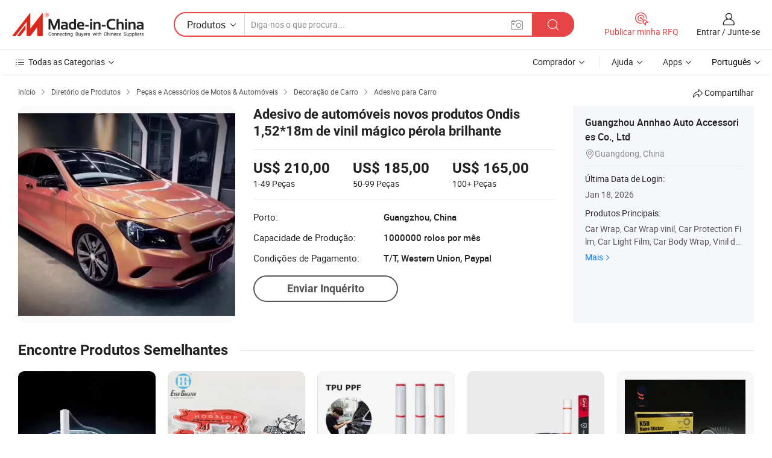

--- FILE ---
content_type: text/html;charset=UTF-8
request_url: https://pt.made-in-china.com/co_annhao/product_Car-Decal-New-Products-Ondis-1-52-18m-Glossy-Pearl-Magic-Vinyl_rgrsgnrug.html
body_size: 21143
content:
<!DOCTYPE HTML>
<html lang="pt">
<head>
    <meta content="text/html; charset=utf-8" http-equiv="Content-Type" />
    <link rel="dns-prefetch" href="//www.micstatic.com">
    <link rel="dns-prefetch" href="//image.made-in-china.com">
    <link rel="dns-prefetch" href="//www.made-in-china.com">
    <link rel="dns-prefetch" href="//pylon.micstatic.com">
    <link rel="dns-prefetch" href="//expo.made-in-china.com">
    <link rel="dns-prefetch" href="//world.made-in-china.com">
    <link rel="dns-prefetch" href="//pic.made-in-china.com">
    <link rel="dns-prefetch" href="//fa.made-in-china.com">
    <meta http-equiv="X-UA-Compatible" content="IE=Edge, chrome=1" />
    <meta name="renderer" content="webkit" />
                            <link rel="alternate" hreflang="en" href="https://annhao.en.made-in-china.com/product/NCyxcTEonVkH/China-Car-Decal-New-Products-Ondis-1-52-18m-Glossy-Pearl-Magic-Vinyl.html" />
                                                        <link rel="alternate" hreflang="es" href="https://es.made-in-china.com/co_annhao/product_Car-Decal-New-Products-Ondis-1-52-18m-Glossy-Pearl-Magic-Vinyl_rgrsgnrug.html" />
                                            <link rel="alternate" hreflang="pt" href="https://pt.made-in-china.com/co_annhao/product_Car-Decal-New-Products-Ondis-1-52-18m-Glossy-Pearl-Magic-Vinyl_rgrsgnrug.html" />
                                            <link rel="alternate" hreflang="fr" href="https://fr.made-in-china.com/co_annhao/product_Car-Decal-New-Products-Ondis-1-52-18m-Glossy-Pearl-Magic-Vinyl_rgrsgnrug.html" />
                                            <link rel="alternate" hreflang="ru" href="https://ru.made-in-china.com/co_annhao/product_Car-Decal-New-Products-Ondis-1-52-18m-Glossy-Pearl-Magic-Vinyl_rgrsgnrug.html" />
                                            <link rel="alternate" hreflang="it" href="https://it.made-in-china.com/co_annhao/product_Car-Decal-New-Products-Ondis-1-52-18m-Glossy-Pearl-Magic-Vinyl_rgrsgnrug.html" />
                                            <link rel="alternate" hreflang="de" href="https://de.made-in-china.com/co_annhao/product_Car-Decal-New-Products-Ondis-1-52-18m-Glossy-Pearl-Magic-Vinyl_rgrsgnrug.html" />
                                            <link rel="alternate" hreflang="nl" href="https://nl.made-in-china.com/co_annhao/product_Car-Decal-New-Products-Ondis-1-52-18m-Glossy-Pearl-Magic-Vinyl_rgrsgnrug.html" />
                                            <link rel="alternate" hreflang="ar" href="https://sa.made-in-china.com/co_annhao/product_Car-Decal-New-Products-Ondis-1-52-18m-Glossy-Pearl-Magic-Vinyl_rgrsgnrug.html" />
                                            <link rel="alternate" hreflang="ko" href="https://kr.made-in-china.com/co_annhao/product_Car-Decal-New-Products-Ondis-1-52-18m-Glossy-Pearl-Magic-Vinyl_rgrsgnrug.html" />
                                            <link rel="alternate" hreflang="ja" href="https://jp.made-in-china.com/co_annhao/product_Car-Decal-New-Products-Ondis-1-52-18m-Glossy-Pearl-Magic-Vinyl_rgrsgnrug.html" />
                                            <link rel="alternate" hreflang="hi" href="https://hi.made-in-china.com/co_annhao/product_Car-Decal-New-Products-Ondis-1-52-18m-Glossy-Pearl-Magic-Vinyl_rgrsgnrug.html" />
                                            <link rel="alternate" hreflang="th" href="https://th.made-in-china.com/co_annhao/product_Car-Decal-New-Products-Ondis-1-52-18m-Glossy-Pearl-Magic-Vinyl_rgrsgnrug.html" />
                                            <link rel="alternate" hreflang="tr" href="https://tr.made-in-china.com/co_annhao/product_Car-Decal-New-Products-Ondis-1-52-18m-Glossy-Pearl-Magic-Vinyl_rgrsgnrug.html" />
                                            <link rel="alternate" hreflang="vi" href="https://vi.made-in-china.com/co_annhao/product_Car-Decal-New-Products-Ondis-1-52-18m-Glossy-Pearl-Magic-Vinyl_rgrsgnrug.html" />
                                            <link rel="alternate" hreflang="id" href="https://id.made-in-china.com/co_annhao/product_Car-Decal-New-Products-Ondis-1-52-18m-Glossy-Pearl-Magic-Vinyl_rgrsgnrug.html" />
                                    <link rel="alternate" hreflang="x-default" href="https://annhao.en.made-in-china.com/product/NCyxcTEonVkH/China-Car-Decal-New-Products-Ondis-1-52-18m-Glossy-Pearl-Magic-Vinyl.html" />
            <title>Adesivo de automóveis novos produtos Ondis 1,52*18m de vinil mágico pérola brilhante - China Aluguer de Cintagem, Car Wrap de vinil</title>
            <meta name="Keywords" content="Adesivo de automóveis novos produtos Ondis 1,52*18m de vinil mágico pérola brilhante,Aluguer de Cintagem, Car Wrap de vinil" />
                        <meta name="Description" content="Adesivo de automóveis novos produtos Ondis 1,52*18m de vinil mágico pérola brilhante,Encontre detalhes sobre Aluguer de Cintagem, Car Wrap de vinil a partir de Adesivo de automóveis novos produtos Ondis 1,52*18m de vinil mágico pérola brilhante - Guangzhou Annhao Auto Accessories Co., Ltd" />
             <meta property="og:title" content="[Hot Item] Adesivo de automóveis novos produtos Ondis 1,52*18m de vinil mágico pérola brilhante"/>
<meta property="og:type" content="product"/>
<meta property="og:url" content="https://pt.made-in-china.com/co_annhao/product_Car-Decal-New-Products-Ondis-1-52-18m-Glossy-Pearl-Magic-Vinyl_rgrsgnrug.html"/>
<meta property="og:image" content="https://image.made-in-china.com/2f0j00IpfRYWrBVtbm/Car-Decal-New-Products-Ondis-1-52-18m-Glossy-Pearl-Magic-Vinyl.jpg"/>
<meta property="og:site_name" content="Made-in-China.com"/>
<meta property="fb:admins" content="292039974180201"/>
<meta property="fb:page_id" content="10150525576765348"/>
<meta property="fb:app_id" content="205885989426763"/>
<meta property="og:description" content="N ° de Modelo.: magic vinyl Tipo: Logotipo Material: PVC Adesivos O uso: Adesivos no Corpo Tipo de etiqueta do carro do corpo: Grande etiqueta para o Corpo de carro Tipo de vidro adesivo de carro: Proteção de Inspeção Anual Etiqueta"/>
<meta property="product:price:amount" content="165.0" />
<meta property="product:price:currency" content="USD" />
<meta property="og:availability" content="instock" />
<link rel="canonical" href="https://pt.made-in-china.com/co_annhao/product_Car-Decal-New-Products-Ondis-1-52-18m-Glossy-Pearl-Magic-Vinyl_rgrsgnrug.html" />
            <link rel="amphtml" href="https://pt.made-in-china.com/amp/co_annhao/product_Car-Decal-New-Products-Ondis-1-52-18m-Glossy-Pearl-Magic-Vinyl_rgrsgnrug.html">
    <link rel="stylesheet" type="text/css" href="https://www.micstatic.com/common/css/global_bdef139a.css" media="all">
    <link rel="stylesheet" type="text/css" href="https://www.micstatic.com/landing/www/product/free/css/global_v2_96df6b18.css" media="all">
    <link rel="stylesheet" type="text/css" href="https://www.micstatic.com/common/js/assets/artDialog/2.0.0/skins/default_9d77dce2.css" />
    <link rel="stylesheet" href="https://www.micstatic.com/landing/www/product/free/css/detail_v2_18a5c081.css">
            <link rel="stylesheet" type="text/css" href="https://www.micstatic.com/landing/www/product/free/css/detail-mlan_51101171.css" media="all"/>
            <script type="text/javascript" src="https://www.micstatic.com/common/js/libs/jquery_2ad57377.js" charset="utf-8" crossorigin="anonymous" ></script><script type="text/javascript" src="https://www.micstatic.com/common/js/libs/class.0.3.2_2c7a4288.js" charset="utf-8" crossorigin="anonymous" ></script><!-- Polyfill Code Begin --><script chaset="utf-8" type="text/javascript" src="https://www.micstatic.com/polyfill/polyfill-simplify_eb12d58d.js"></script><!-- Polyfill Code End --></head>
<body class="res-wrapper" probe-clarity="false" >
    <div style="position:absolute;top:0;left:0;width:1px;height:1px;overflow:hidden">
        <img src="//stat.made-in-china.com/event/rec.gif?type=0&data=%7B%22layout%22%3A%22-1%22%2C%22ct%22%3A%222%22%2C%22pos%22%3A0%2C%22random%22%3A%220%22%2C%22c%22%3A%222%22%7D&st=1768797282072"/>
    </div>
    <input type="hidden" id="lan" name="lan" value="pt">
    <input id="rfqClickData" type="hidden" value="type=2&data=%7B%22layout%22%3A%22-1%22%2C%22ct%22%3A%222%22%2C%22pos%22%3A0%2C%22random%22%3A%220%22%2C%22c%22%3A%222%22%7D&st=1768797282072&rfqc=1" />
    <input id="rootpath" type="hidden" value="" />
    <input type="hidden" id="loginUserName" value="annhao"/>
    <input type="hidden" id="enHomeUrl" value="https://annhao.en.made-in-china.com"/>
    <input type="hidden" id="pureFreeUrlType" value="false"/>
    <input type="hidden" id="logoImgUrl" value=""/>
    <input type="hidden" id="comReviewSourceId" value="pMoQqDadaAiR"/>
            <input type="hidden" name="abTestCode" id="abTestCode" value="" />
            <input type="hidden" name="searchTip" id="searchTip" value="Ainda procurando? Basta pesquisar mais para encontrar o que você quer!">
    <input type="hidden" name="user_behavior_trace_id" id="user_behavior_trace_id" value="1jfa8h7ln880l"/>
        <input type="hidden" id="contactUrlParam" value="?plant=pt&from=shrom&type=down&page=p_detail">
            <div id="header" ></div>
<script>
    function headerMlanInit() {
        const funcName = 'headerMlan';
        const app = new window[funcName]({target: document.getElementById('header'), props: {props: {"pageType":9,"logoTitle":"Fabricantes e Fornecedores","logoUrl":null,"base":{"buyerInfo":{"service":"Serviço","newUserGuide":"Guia de Usuário Novo","auditReport":"Audited Suppliers' Reports","meetSuppliers":"Meet Suppliers","onlineTrading":"Secured Trading Service","buyerCenter":"Central do Comprador","contactUs":"Fale Conosco","search":"Procurar","prodDirectory":"Diretório de Produtos","supplierDiscover":"Supplier Discover","sourcingRequest":"Postar Solicitação de Compra","quickLinks":"Quick Links","myFavorites":"Meus Favoritos","visitHistory":"História de Visita","buyer":"Comprador","blog":"Informações de Negócios"},"supplierInfo":{"supplier":"Fornecedor","joinAdvance":"加入高级会员","tradeServerMarket":"外贸服务市场","memberHome":"外贸e家","cloudExpo":"Smart Expo云展会","onlineTrade":"交易服务","internationalLogis":"国际物流","northAmericaBrandSailing":"北美全渠道出海","micDomesticTradeStation":"中国制造网内贸站"},"helpInfo":{"whyMic":"Why Made-in-China.com","auditSupplierWay":"Como auditamos fornecedores","securePaymentWay":"Como garantimos o pagamento","submitComplaint":"Enviar uma reclamação","contactUs":"Fale Conosco","faq":"FAQ","help":"Ajuda"},"appsInfo":{"downloadApp":"Baixar Aplicativo!","forBuyer":"Para o Comprador","forSupplier":"Para Fornecedor","exploreApp":"Explore os descontos exclusivos do aplicativo","apps":"Apps"},"languages":[{"lanCode":0,"simpleName":"en","name":"English","value":"https://annhao.en.made-in-china.com/product/NCyxcTEonVkH/China-Car-Decal-New-Products-Ondis-1-52-18m-Glossy-Pearl-Magic-Vinyl.html","htmlLang":"en"},{"lanCode":5,"simpleName":"es","name":"Español","value":"https://es.made-in-china.com/co_annhao/product_Car-Decal-New-Products-Ondis-1-52-18m-Glossy-Pearl-Magic-Vinyl_rgrsgnrug.html","htmlLang":"es"},{"lanCode":4,"simpleName":"pt","name":"Português","value":"https://pt.made-in-china.com/co_annhao/product_Car-Decal-New-Products-Ondis-1-52-18m-Glossy-Pearl-Magic-Vinyl_rgrsgnrug.html","htmlLang":"pt"},{"lanCode":2,"simpleName":"fr","name":"Français","value":"https://fr.made-in-china.com/co_annhao/product_Car-Decal-New-Products-Ondis-1-52-18m-Glossy-Pearl-Magic-Vinyl_rgrsgnrug.html","htmlLang":"fr"},{"lanCode":3,"simpleName":"ru","name":"Русский язык","value":"https://ru.made-in-china.com/co_annhao/product_Car-Decal-New-Products-Ondis-1-52-18m-Glossy-Pearl-Magic-Vinyl_rgrsgnrug.html","htmlLang":"ru"},{"lanCode":8,"simpleName":"it","name":"Italiano","value":"https://it.made-in-china.com/co_annhao/product_Car-Decal-New-Products-Ondis-1-52-18m-Glossy-Pearl-Magic-Vinyl_rgrsgnrug.html","htmlLang":"it"},{"lanCode":6,"simpleName":"de","name":"Deutsch","value":"https://de.made-in-china.com/co_annhao/product_Car-Decal-New-Products-Ondis-1-52-18m-Glossy-Pearl-Magic-Vinyl_rgrsgnrug.html","htmlLang":"de"},{"lanCode":7,"simpleName":"nl","name":"Nederlands","value":"https://nl.made-in-china.com/co_annhao/product_Car-Decal-New-Products-Ondis-1-52-18m-Glossy-Pearl-Magic-Vinyl_rgrsgnrug.html","htmlLang":"nl"},{"lanCode":9,"simpleName":"sa","name":"العربية","value":"https://sa.made-in-china.com/co_annhao/product_Car-Decal-New-Products-Ondis-1-52-18m-Glossy-Pearl-Magic-Vinyl_rgrsgnrug.html","htmlLang":"ar"},{"lanCode":11,"simpleName":"kr","name":"한국어","value":"https://kr.made-in-china.com/co_annhao/product_Car-Decal-New-Products-Ondis-1-52-18m-Glossy-Pearl-Magic-Vinyl_rgrsgnrug.html","htmlLang":"ko"},{"lanCode":10,"simpleName":"jp","name":"日本語","value":"https://jp.made-in-china.com/co_annhao/product_Car-Decal-New-Products-Ondis-1-52-18m-Glossy-Pearl-Magic-Vinyl_rgrsgnrug.html","htmlLang":"ja"},{"lanCode":12,"simpleName":"hi","name":"हिन्दी","value":"https://hi.made-in-china.com/co_annhao/product_Car-Decal-New-Products-Ondis-1-52-18m-Glossy-Pearl-Magic-Vinyl_rgrsgnrug.html","htmlLang":"hi"},{"lanCode":13,"simpleName":"th","name":"ภาษาไทย","value":"https://th.made-in-china.com/co_annhao/product_Car-Decal-New-Products-Ondis-1-52-18m-Glossy-Pearl-Magic-Vinyl_rgrsgnrug.html","htmlLang":"th"},{"lanCode":14,"simpleName":"tr","name":"Türkçe","value":"https://tr.made-in-china.com/co_annhao/product_Car-Decal-New-Products-Ondis-1-52-18m-Glossy-Pearl-Magic-Vinyl_rgrsgnrug.html","htmlLang":"tr"},{"lanCode":15,"simpleName":"vi","name":"Tiếng Việt","value":"https://vi.made-in-china.com/co_annhao/product_Car-Decal-New-Products-Ondis-1-52-18m-Glossy-Pearl-Magic-Vinyl_rgrsgnrug.html","htmlLang":"vi"},{"lanCode":16,"simpleName":"id","name":"Bahasa Indonesia","value":"https://id.made-in-china.com/co_annhao/product_Car-Decal-New-Products-Ondis-1-52-18m-Glossy-Pearl-Magic-Vinyl_rgrsgnrug.html","htmlLang":"id"}],"showMlan":true,"showRules":false,"rules":"Rules","language":"pt","menu":"Cardápio","subTitle":null,"subTitleLink":null,"stickyInfo":null},"categoryRegion":{"categories":"Todas as Categorias","categoryList":[{"name":"Agricultura & Alimento","value":"https://pt.made-in-china.com/category1_Agriculture-Food/Agriculture-Food_usssssssss.html","catCode":"1000000000"},{"name":"Roupa e Acessórios","value":"https://pt.made-in-china.com/category1_Apparel-Accessories/Apparel-Accessories_uussssssss.html","catCode":"1100000000"},{"name":"Artes & Artesanatos","value":"https://pt.made-in-china.com/category1_Arts-Crafts/Arts-Crafts_uyssssssss.html","catCode":"1200000000"},{"name":"Peças e Acessórios de Motos & Automóveis","value":"https://pt.made-in-china.com/category1_Auto-Motorcycle-Parts-Accessories/Auto-Motorcycle-Parts-Accessories_yossssssss.html","catCode":"2900000000"},{"name":"Malas, Bolsas & Caixas","value":"https://pt.made-in-china.com/category1_Bags-Cases-Boxes/Bags-Cases-Boxes_yhssssssss.html","catCode":"2600000000"},{"name":"Químicas","value":"https://pt.made-in-china.com/category1_Chemicals/Chemicals_uissssssss.html","catCode":"1300000000"},{"name":"Produtos de Computador","value":"https://pt.made-in-china.com/category1_Computer-Products/Computer-Products_iissssssss.html","catCode":"3300000000"},{"name":"Construção & Decoração","value":"https://pt.made-in-china.com/category1_Construction-Decoration/Construction-Decoration_ugssssssss.html","catCode":"1500000000"},{"name":"Aparelhos Eletrônicos de Consumo","value":"https://pt.made-in-china.com/category1_Consumer-Electronics/Consumer-Electronics_unssssssss.html","catCode":"1400000000"},{"name":"Elétrico & Eletrônico","value":"https://pt.made-in-china.com/category1_Electrical-Electronics/Electrical-Electronics_uhssssssss.html","catCode":"1600000000"},{"name":"Móveis","value":"https://pt.made-in-china.com/category1_Furniture/Furniture_yessssssss.html","catCode":"2700000000"},{"name":"Saúde & Medicina","value":"https://pt.made-in-china.com/category1_Health-Medicine/Health-Medicine_uessssssss.html","catCode":"1700000000"},{"name":"Equipamentos Industriais & Componentes","value":"https://pt.made-in-china.com/category1_Industrial-Equipment-Components/Industrial-Equipment-Components_inssssssss.html","catCode":"3400000000"},{"name":"Instrumentos & Medidores","value":"https://pt.made-in-china.com/category1_Instruments-Meters/Instruments-Meters_igssssssss.html","catCode":"3500000000"},{"name":"Indústria Leve & Uso Diário","value":"https://pt.made-in-china.com/category1_Light-Industry-Daily-Use/Light-Industry-Daily-Use_urssssssss.html","catCode":"1800000000"},{"name":"Iluminação","value":"https://pt.made-in-china.com/category1_Lights-Lighting/Lights-Lighting_isssssssss.html","catCode":"3000000000"},{"name":"Maquinaria de Manufatura & Processamento","value":"https://pt.made-in-china.com/category1_Manufacturing-Processing-Machinery/Manufacturing-Processing-Machinery_uossssssss.html","catCode":"1900000000"},{"name":"Metalúrgica, Mineral  Energia","value":"https://pt.made-in-china.com/category1_Metallurgy-Mineral-Energy/Metallurgy-Mineral-Energy_ysssssssss.html","catCode":"2000000000"},{"name":"Artigos de Escritório","value":"https://pt.made-in-china.com/category1_Office-Supplies/Office-Supplies_yrssssssss.html","catCode":"2800000000"},{"name":"Embalagem & Impressão","value":"https://pt.made-in-china.com/category1_Packaging-Printing/Packaging-Printing_ihssssssss.html","catCode":"3600000000"},{"name":"Segurança & Proteção","value":"https://pt.made-in-china.com/category1_Security-Protection/Security-Protection_ygssssssss.html","catCode":"2500000000"},{"name":"Serviço","value":"https://pt.made-in-china.com/category1_Service/Service_ynssssssss.html","catCode":"2400000000"},{"name":"Artigos de Esporte & Recreação","value":"https://pt.made-in-china.com/category1_Sporting-Goods-Recreation/Sporting-Goods-Recreation_iussssssss.html","catCode":"3100000000"},{"name":"Têxtil","value":"https://pt.made-in-china.com/category1_Textile/Textile_yussssssss.html","catCode":"2100000000"},{"name":"Ferramentas & Ferragem","value":"https://pt.made-in-china.com/category1_Tools-Hardware/Tools-Hardware_iyssssssss.html","catCode":"3200000000"},{"name":"Brinquedos","value":"https://pt.made-in-china.com/category1_Toys/Toys_yyssssssss.html","catCode":"2200000000"},{"name":"Transporte","value":"https://pt.made-in-china.com/category1_Transportation/Transportation_yissssssss.html","catCode":"2300000000"}],"more":"Mais"},"searchRegion":{"show":true,"lookingFor":"Diga-nos o que procura...","homeUrl":"//pt.made-in-china.com","products":"Produtos","suppliers":"Fornecedores","auditedFactory":null,"uploadImage":"Enviar Imagem","max20MbPerImage":"Máximo de 20 MB por imagem","yourRecentKeywords":"Suas Palavras-chave Recentes","clearHistory":"Limpar histórico","popularSearches":"pesquisas relacionadas","relatedSearches":"Mais","more":null,"maxSizeErrorMsg":"O carregamento falhou. O tamanho máximo da imagem é de 20 MB.","noNetworkErrorMsg":"Nenhuma conexão de rede. Por favor, verifique suas configurações de Internete e tente novamente.","uploadFailedErrorMsg":"Falha no upload. Formato de imagem incorreto. Formatos suportados: JPG, PNG, BMP.","relatedList":null,"relatedTitle":null,"relatedTitleLink":null,"formParams":null,"mlanFormParams":{"keyword":null,"inputkeyword":null,"type":null,"currentTab":null,"currentPage":null,"currentCat":null,"currentRegion":null,"currentProp":null,"submitPageUrl":null,"parentCat":null,"otherSearch":null,"currentAllCatalogCodes":null,"sgsMembership":null,"memberLevel":null,"topOrder":null,"size":null,"more":"mais","less":"less","staticUrl50":null,"staticUrl10":null,"staticUrl30":null,"condition":"0","conditionParamsList":[{"condition":"0","conditionName":null,"action":"https://pt.made-in-china.com/quality-china-product/middleSearch","searchUrl":null,"inputPlaceholder":null},{"condition":"1","conditionName":null,"action":"/companySearch?keyword=#word#","searchUrl":null,"inputPlaceholder":null}]},"enterKeywordTips":"Insira pelo menos uma palavra-chave para sua pesquisa.","openMultiSearch":false},"frequentRegion":{"rfq":{"rfq":"Publicar minha RFQ","searchRfq":"Search RFQs","acquireRfqHover":"Diga-nos o que você precisa e experimente a maneira mais fácil de obter cotações !","searchRfqHover":"Discover quality RFQs and connect with big-budget buyers"},"account":{"account":"Conta","signIn":"Entrar","join":"Junte-se","newUser":"Novo Usuário","joinFree":"Junte-se","or":"Ou","socialLogin":"Ao clicar em Entrar, Cadastre-se Gratuitamente ou Continuar com Facebook, Linkedin, Twitter, Google, %s, eu concordo com os %sUser Agreement%s e as %sPrivacy Policy%s","message":"Mensagens","quotes":"Citações","orders":"Pedidos","favorites":"Favoritos","visitHistory":"História de Visita","postSourcingRequest":"Postar Solicitação de Compra","hi":"Olá","signOut":"Sair","manageProduct":"Gerir Produtos","editShowroom":"Editar showroom","username":"","userType":null,"foreignIP":true,"currentYear":2026,"userAgreement":"Acordo do Usuário","privacyPolicy":"Política de Privacidade"},"message":{"message":"Mensagens","signIn":"Entrar","join":"Junte-se","newUser":"Novo Usuário","joinFree":"Junte-se","viewNewMsg":"Sign in to view the new messages","inquiry":"Inquéritos","rfq":"RFQs","awaitingPayment":"Awaiting payments","chat":"Conversar","awaitingQuotation":"Aguardando Cotações"},"cart":{"cart":"Cesta de consulta"}},"busiRegion":null,"previewRegion":null}}});
		const hoc=o=>(o.__proto__.$get=function(o){return this.$$.ctx[this.$$.props[o]]},o.__proto__.$getKeys=function(){return Object.keys(this.$$.props)},o.__proto__.$getProps=function(){return this.$get("props")},o.__proto__.$setProps=function(o){var t=this.$getKeys(),s={},p=this;t.forEach(function(o){s[o]=p.$get(o)}),s.props=Object.assign({},s.props,o),this.$set(s)},o.__proto__.$help=function(){console.log("\n            $set(props): void             | 设置props的值\n            $get(key: string): any        | 获取props指定key的值\n            $getKeys(): string[]          | 获取props所有key\n            $getProps(): any              | 获取props里key为props的值（适用nail）\n            $setProps(params: any): void  | 设置props里key为props的值（适用nail）\n            $on(ev, callback): func       | 添加事件监听，返回移除事件监听的函数\n            $destroy(): void              | 销毁组件并触发onDestroy事件\n        ")},o);
        window[`${funcName}Api`] = hoc(app);
    };
</script><script type="text/javascript" crossorigin="anonymous" onload="headerMlanInit()" src="https://www.micstatic.com/nail/pc/header-mlan_6f301846.js"></script>    <div class="page">
        <div class="grid">
            <input type="hidden" id="curLanCode" value=" 4"/>
            <input id="ads_word" name="ads_word" type="hidden" value="Aluguer de Cintagem" />
            <input type="hidden" name="qaToken" id="qaToken" value="" />
            <input type="hidden" id="qaSource" value="33">
            <input type="hidden" name="iqa-country" id="iqa-country" value="United_States" />
            <input type="hidden" name="iqa-portrait" id="iqa-portrait" value="//image.made-in-china.com/2f1j00IpfRYWrBVtbm/Car-Decal-New-Products-Ondis-1-52-18m-Glossy-Pearl-Magic-Vinyl.jpg" />
                        <input type="hidden" name="iqa-tooltip-selecter" id="iqa-tooltip-selecter" value="#J-send-inquiry" />
            <script class="J-mlan-config" type="text/data-lang" data-lang="pt">
                {
                    "more": "Ver Tudo",
                "less": "Ver Menos",
                "pmore": "Mais",
                "pless": "Menos",
                "emailRequired": "Por favor, digite o seu endereço de email.",
                "email": "Por favor, digite o seu endereço de e-mail válido.",
                "contentRequired": "Por favor, indique o conteúdo desta mensagem de negócios.",
                "maxLength": "O conteúdo da sua consulta deve ter entre 20 e 4.000 caracteres.",
                "quiryDialogTitle": "Digite o seu contato para construir a confiança com fornecedor (es)",
                "videoTitle": "Assistir a Vídeos Relacionados",
                "alsoViewTitle": "As pessoas que viram este produto também tinham visto",
                "latestPriceTitle": "Insira seus requisitos detalhados para receber um orçamento preciso",
                "frequencyError": "Sua operação é muito frequente. Tente novamente mais tarde.",
                "ratingReviews": "Avaliações e Revisões",
                "selectOptions": ["Críticas de topo", "Mais recentes"],
                "overallReviews": {
                    "title": "Revisões globais",
                    "reviews": "Comentários",
                    "star": "Estrela"
                },
                "customerSatisfaction": {
                    "title": "Satisfação do cliente",
                    "response": "Resposta",
                    "service": "Serviço",
                    "quality": "Qualidade",
                    "delivery": "Entrega"
                },
                "reviewDetails": {
                    "title": "Verificar Detalhes",
                    "verifiedPurchase": "Compra verificada",
                    "showPlace": {
                        "publicShow": "Public show",
                        "publicShowInProtection": "Public show (Protection period)",
                        "onlyInVo": "Only show in VO"
                    },
                    "modified": "Modificado"
                },
                "pager": {
                    "goTo": "Vá Para",
                    "page": "Página",
                    "next": "Próximo",
                    "prev": "Anterior",
                    "confirm": "confirme"
                },
                "loadingTip": "Carregando",
                "foldingReviews": "Dobragem Commentaires Pliants",
                "noInfoTemporarily": "Nenhuma informação temporariamente.",
                "Company Introduction": "introdução da companhia"
            }
            </script>
            <div class="page-product-details">
                <div class="detail-wrapper cf">
                    <div class="main-wrap">
                                                    <input type="hidden" id="encodeProdCatCode" value="mdopqnQbFJEx"/>
                                                <input type="hidden" id="sensor_pg_v" value="pid:NCyxcTEonVkH,cid:pMoQqDadaAiR,tp:104,stp:10403,plate:normal,sst:free"/>
                        <input type="hidden" id="isUser" value="false">
                        <!-- 面包屑 -->
                        <div class="top-box">
                            <div class="crumb">
    <span>
                <a rel="nofollow" target="_blank" href="//pt.made-in-china.com/">
                    <span>Início</span>
    </a>
    </span>
    <i class="micon">&#xe008;</i>
    <span>
                                <a target="_blank" href="https://pt.made-in-china.com/html/category.html">
                        <span>Diretório de Produtos</span>
        </a>
            </span>
                        <i class="micon">&#xe008;</i>
            <span>
                            <a target="_blank" href="https://pt.made-in-china.com/category1_Auto-Motorcycle-Parts-Accessories/Auto-Motorcycle-Parts-Accessories_yossssssss.html">
                                    <span>Peças e Acessórios de Motos & Automóveis</span>
            </a>
            </span>
                    <i class="micon">&#xe008;</i>
            <span>
                            <a target="_blank" href="https://pt.made-in-china.com/category23_Auto-Motorcycle-Parts-Accessories/Car-Decoration_yoshssssss_1.html">
                                    <span>Decoração de Carro</span>
            </a>
            </span>
                <i class="micon">&#xe008;</i>
        <span>
                        <a target="_blank" href="https://pt.made-in-china.com/category23_Auto-Motorcycle-Parts-Accessories/Car-Sticker_yoshshssss_1.html">
                            <span>Adesivo para Carro</span>
        </a>
        </span>
    </div>
                            <div class="sider-top cf">
        <div class="share-wrap share-small-wrap J-share">
    <span class="share-link">
        <i class="ob-icon icon-right-rotation"></i> Compartilhar </span>
    <div class="share-cnt cf">
        <span class="share-empty-box"></span>
                                <span id="J-sns-icons" data-Image="//image.made-in-china.com/43f34j00IpfRYWrBVtbm/Car-Decal-New-Products-Ondis-1-52-18m-Glossy-Pearl-Magic-Vinyl.jpg" data-Desc="Adesivo de automóveis novos produtos Ondis 1,52*18m de vinil mágico pérola brilhante on Made-in-China.com"
                  data-fblink="https://pt.made-in-china.com/co_annhao/product_Car-Decal-New-Products-Ondis-1-52-18m-Glossy-Pearl-Magic-Vinyl_rgrsgnrug.html?utm_medium=free&utm_campaign=showroom_share&utm_source=facebook"
                  data-twlink="https://pt.made-in-china.com/co_annhao/product_Car-Decal-New-Products-Ondis-1-52-18m-Glossy-Pearl-Magic-Vinyl_rgrsgnrug.html?utm_medium=free&utm_campaign=showroom_share&utm_source=twitter"
                  data-ptlink="https://pt.made-in-china.com/co_annhao/product_Car-Decal-New-Products-Ondis-1-52-18m-Glossy-Pearl-Magic-Vinyl_rgrsgnrug.html?utm_medium=free&utm_campaign=showroom_share&utm_source=pinterest"
                  data-ldlink="https://pt.made-in-china.com/co_annhao/product_Car-Decal-New-Products-Ondis-1-52-18m-Glossy-Pearl-Magic-Vinyl_rgrsgnrug.html?utm_medium=free&utm_campaign=showroom_share&utm_source=linkedin"
                            ></span>
                <span class="mail link-blue fr">
            <iframe src="about:blank" frameborder="0" id="I-email-this-page" name="I-email-this-page" width="0" height="0" style="width:0;height:0;"></iframe>
            <a class="micpm" href="https://annhao.en.made-in-china.com/share/NCyxcTEonVkH/China-Car-Decal-New-Products-Ondis-1-52-18m-Glossy-Pearl-Magic-Vinyl.html?lanCode=4" rel="nofollow" title="Email" target="I-email-this-page" ><i class="micon" title="Email this page"></i></a>
        </span>
    </div>
</div>
</div>
                        </div>
                        <!-- 产品主要信息 -->
                        <div class="product-info-box">
                            <div class="free-page-main-info main-info cf" faw-module="main_product" faw-exposure>
                                                                    <div class="gallary-box">
                                        <div class="gallary-wrap">
                                            <div class="pic-list" id="pic-list">
                                                <div class="item" fsrc="#">
                                                    <div class="hvalign">
                                                        <div class="hvalign-cnt" ads-data="st:8">
                                                                                                                                                                                            <img src="//image.made-in-china.com/155f0j00IpfRYWrBVtbm/Car-Decal-New-Products-Ondis-1-52-18m-Glossy-Pearl-Magic-Vinyl.webp" alt="Adesivo de automóveis novos produtos Ondis 1,52*18m de vinil mágico pérola brilhante"
                                                                        title="Adesivo de automóveis novos produtos Ondis 1,52*18m de vinil mágico pérola brilhante">
                                                                                                                    </div>
                                                    </div>
                                                </div>
                                            </div>
                                        </div>
                                    </div>
                                                                    <div class="base-info">
                                        <div class="pro-name">
                                            <h1>Adesivo de automóveis novos produtos Ondis 1,52*18m de vinil mágico pérola brilhante</h1>
                                                                                    </div>
                                                                                    <div class="property">
                                                                    <div class="price-box">
            <div class="price-base-info">
                                    <div id="swiper-container" class="swiper-container-div">
                        <div class="swiper-wrapper-div">
                                                            <div class="swiper-slide-div">
                                    <div class="swiper-money-container">US$ 210,00</div>
                                    <div class="swiper-unit-container">1-49 <span class="unit">Peças</span></div>
                                </div>
                                                            <div class="swiper-slide-div">
                                    <div class="swiper-money-container">US$ 185,00</div>
                                    <div class="swiper-unit-container">50-99 <span class="unit">Peças</span></div>
                                </div>
                                                            <div class="swiper-slide-div">
                                    <div class="swiper-money-container">US$ 165,00</div>
                                    <div class="swiper-unit-container">100+ <span class="unit">Peças</span></div>
                                </div>
                                                    </div>
                    </div>
            </div>
        </div>
    <div class="others">
                                                                            <div class="th">Porto:</div>
                    <div class="td" title="Guangzhou, China">Guangzhou, China</div>
                                                                <div class="th">Capacidade de Produção:</div>
                    <div class="td" title="1000000 rolos por mês">1000000 rolos por mês</div>
                                                                <div class="th">Condições de Pagamento:</div>
                    <div class="td" title="T/T, Western Union, Paypal">T/T, Western Union, Paypal</div>
                                </div>
</div>
                                        <div class="act-box">
                                                                                            <div class="btns">
                                                                                                            <a fun-inquiry-product class="btn" target="_blank" href="https://www.made-in-china.com/sendInquiry/prod_NCyxcTEonVkH_pMoQqDadaAiR.html?plant=pt&from=shrom&type=down&page=p_detail" rel="nofollow" ads-data="st:24,pdid:NCyxcTEonVkH,pcid:pMoQqDadaAiR">Enviar Inquérito</a>
                                                                                                    </div>
                                                                                    </div>
                                    </div>
                            </div>
                            <div class="com-info">
        <div class="base">
        <p class="com-name">
            <a href="https://pt.made-in-china.com/co_annhao/">
                Guangzhou Annhao Auto Accessories Co., Ltd
            </a>
        </p>
        <p class="local"><i class="micon">&#xe024;</i>Guangdong, China</p>
    </div>
        <div class="review-scores">
                <div class="J-review-box" style="display: none;border-top: 1px solid #e6ecf2;padding: 5px 0;">
                            <span>What's your impression of this company?</span>
                        <div class="score-item review-btn" ads-data="st:114">
                <i class="ob-icon icon-fill-text"></i>
                <span style="color:#007DFA;text-decoration: underline;cursor: pointer;">review now</span>
            </div>
        </div>
    </div>
    <div class="other com-other-info">
        <div class="mrb-10">
            <p><span>Última Data de Login:</span></p>
            <p> Jan 18, 2026</p>
        </div>
        <div class="mrb-10">
                    </div>
        <div>
                            <p><span>Produtos Principais:</span></p>
                <p>
                                        <span class="sider-main-products-new ellipsis-two-lines" >
                                        Car Wrap, Car Wrap vinil, Car Protection Film, Car Light Film, Car Body Wrap, Vinil de corte, Ferramentas de Instala&ccedil;&atilde;o
                                        </span>
                                    </p>
                <div class="new-more">
                    <a href="https://pt.made-in-china.com/co_annhao/product_group_s_s_1.html" target="_blank">Mais<i class="ob-icon icon-right"></i></a>
                </div>
                    </div>
    </div>
</div>
                        </div>
                        <!-- Similar Items -->
                        <!-- ab实验只保留c -->
                        <div class="J-similar-product-place" faw-module="YML" faw-exposure>
    <div class="sr-similar-product-block">
        <div class="text-width-line">
            <div class="text">Encontre Produtos Semelhantes</div>
            <div class="line"></div>
        </div>
        <div class="sr-similar-product-wrap cf J-similar-product-wrap wrap-v3">
            <div class="sr-layout-content sr-similar-product-cnt cf J-similar-proudct-list ">
                <div class="sr-skeleton-container">
                    <div class="sr-skeleton-item">
                        <div class="sr-skeleton-pic"></div>
                        <div class="sr-skeleton-name"></div>
                        <div class="sr-skeleton-next-name"></div>
                        <div class="sr-skeleton-price"></div>
                        <div class="sr-skeleton-moq"></div>
                    </div>
                    <div class="sr-skeleton-item">
                        <div class="sr-skeleton-pic"></div>
                        <div class="sr-skeleton-name"></div>
                        <div class="sr-skeleton-next-name"></div>
                        <div class="sr-skeleton-price"></div>
                        <div class="sr-skeleton-moq"></div>
                    </div>
                    <div class="sr-skeleton-item">
                        <div class="sr-skeleton-pic"></div>
                        <div class="sr-skeleton-name"></div>
                        <div class="sr-skeleton-next-name"></div>
                        <div class="sr-skeleton-price"></div>
                        <div class="sr-skeleton-moq"></div>
                    </div>
                    <div class="sr-skeleton-item">
                        <div class="sr-skeleton-pic"></div>
                        <div class="sr-skeleton-name"></div>
                        <div class="sr-skeleton-next-name"></div>
                        <div class="sr-skeleton-price"></div>
                        <div class="sr-skeleton-moq"></div>
                    </div>
                    <div class="sr-skeleton-item">
                        <div class="sr-skeleton-pic"></div>
                        <div class="sr-skeleton-name"></div>
                        <div class="sr-skeleton-next-name"></div>
                        <div class="sr-skeleton-price"></div>
                        <div class="sr-skeleton-moq"></div>
                    </div>
                    <div class="sr-skeleton-item">
                        <div class="sr-skeleton-pic"></div>
                        <div class="sr-skeleton-name"></div>
                        <div class="sr-skeleton-next-name"></div>
                        <div class="sr-skeleton-price"></div>
                        <div class="sr-skeleton-moq"></div>
                    </div>
                </div>
            </div>
        </div>
    </div>
</div>
                        <!-- You May Like -->
                        <div class="product-box">
                            <div class="auto-box">
                                 <div class="main-block product-info J-tabs">
    <div class="main-block-title cf">
        <div class="desc-title J-tab selected"><h2>Descrição de Produto</h2></div>
        <div class="desc-title J-tab"><h2>Informações da Empresa</h2></div>
                    </div>
    <div class="main-block-wrap cf">
        <div class="desc rich-text J-tab-cnt" style="display:none;" >
                            <div class="sr-txt-title">
                    <h2 class="sr-txt-h2">Informação Básica</h2>
                </div>
                                        <div class="basic-info cf">
                    <div class="basic-info-list">
                                                    <div class="bsc-item cf">
                                <div class="bac-item-label fl">N ° de Modelo.</div>
                                                                    <div class="bac-item-value fl">magic vinyl</div>
                                                            </div>
                                                    <div class="bsc-item cf">
                                <div class="bac-item-label fl">Tipo</div>
                                                                    <div class="bac-item-value fl">Logotipo</div>
                                                            </div>
                                                    <div class="bsc-item cf">
                                <div class="bac-item-label fl">Material</div>
                                                                    <div class="bac-item-value fl">PVC</div>
                                                            </div>
                                                    <div class="bsc-item cf">
                                <div class="bac-item-label fl">Adesivos O uso</div>
                                                                    <div class="bac-item-value fl">Adesivos no Corpo</div>
                                                            </div>
                                                    <div class="bsc-item cf">
                                <div class="bac-item-label fl">Tipo de etiqueta do carro do corpo</div>
                                                                    <div class="bac-item-value fl">Grande etiqueta para o Corpo de carro</div>
                                                            </div>
                                                    <div class="bsc-item cf">
                                <div class="bac-item-label fl">Tipo de vidro adesivo de carro</div>
                                                                    <div class="bac-item-value fl">Proteção de Inspeção Anual Etiqueta</div>
                                                            </div>
                                                    <div class="bsc-item cf">
                                <div class="bac-item-label fl">Etiqueta trás Tipo</div>
                                                                    <div class="bac-item-value fl">Decoração adesivo</div>
                                                            </div>
                                                    <div class="bsc-item cf">
                                <div class="bac-item-label fl">Interior adesivo Tipo</div>
                                                                    <div class="bac-item-value fl">Superfície SZM Etiqueta</div>
                                                            </div>
                                                    <div class="bsc-item cf">
                                <div class="bac-item-label fl">Size</div>
                                                                    <div class="bac-item-value fl">1.52*18m</div>
                                                            </div>
                                                    <div class="bsc-item cf">
                                <div class="bac-item-label fl">Application</div>
                                                                    <div class="bac-item-value fl">Dry Stick and Heat Gun</div>
                                                            </div>
                                                    <div class="bsc-item cf">
                                <div class="bac-item-label fl">Glue</div>
                                                                    <div class="bac-item-value fl">Low Tack Glue</div>
                                                            </div>
                                                    <div class="bsc-item cf">
                                <div class="bac-item-label fl">Marca Registrada</div>
                                                                    <div class="bac-item-value fl">ONDIS</div>
                                                            </div>
                                                    <div class="bsc-item cf">
                                <div class="bac-item-label fl">Pacote de Transporte</div>
                                                                    <div class="bac-item-value fl">caixa de cartão rígido</div>
                                                            </div>
                                                    <div class="bsc-item cf">
                                <div class="bac-item-label fl">Especificação</div>
                                                                    <div class="bac-item-value fl">155*15*15cm</div>
                                                            </div>
                                                    <div class="bsc-item cf">
                                <div class="bac-item-label fl">Origem</div>
                                                                    <div class="bac-item-value fl">Guangzhou China</div>
                                                            </div>
                                                    <div class="bsc-item cf">
                                <div class="bac-item-label fl">Código HS</div>
                                                                    <div class="bac-item-value fl">3919909090</div>
                                                            </div>
                                            </div>
                </div>
                        <div class="sr-txt-title" style="margin-top: 20px">
                <h2 class="sr-txt-h2">Descrição de Produto</h2>
            </div>
                                                <div>
                        Adesivo autom&oacute;vel novos produtos Ondis 1&period;52 &ast; 18m vinil brilhante p&eacute;rola <br />descri&ccedil;&atilde;o do Produto <div class="rich-text-table"><table border="1" style="max-width&colon;1060px&semi;width&colon;727px&semi;"><tbody><tr><td>PRODUTOS &nbsp;</td><td style="width&colon;570px&semi;">1&period;&nbsp;Item&colon; Vinil m&aacute;gico &nbsp;</td></tr><tr><td rowspan="11">&nbsp;&nbsp;ESPECIFICA&Ccedil;&Atilde;O </td><td style="width&colon;570px&semi;">2&period;&nbsp;&nbsp;&nbsp;Espessura&colon;&nbsp;0&comma;15 mm </td></tr><tr><td style="width&colon;570px&semi;">Peso&nbsp;&nbsp;&nbsp;&nbsp;&nbsp;do revestimento&colon;&nbsp;120 g&sol;m2 </td></tr><tr><td style="width&colon;570px&semi;">4&period;&nbsp;&nbsp;&nbsp;Tamanho&colon;&nbsp;1&period;52&nbsp;&ast; 18m </td></tr><tr><td style="width&colon;570px&semi;">Taxa&nbsp;&nbsp;&nbsp;de elasticidade&nbsp;&colon;&nbsp;Mais de 33&nbsp;Pascal </td></tr><tr><td style="width&colon;570px&semi;">6&nbsp;&nbsp;&nbsp;&period; Material&colon;&nbsp;PVC </td></tr><tr><td style="width&colon;570px&semi;">7&period;&nbsp;&nbsp;&nbsp;Cola&colon;&nbsp;30g&sol;&nbsp;quadrado&nbsp;&pm;&nbsp;2g&sol;quadrado &lpar;importa&ccedil;&atilde;o&nbsp;de&nbsp;taiwan&rpar; </td></tr><tr><td style="width&colon;570px&semi;">8&period;&nbsp;&nbsp;&nbsp;Papel&colon;&nbsp;140 g&sol;m2 </td></tr><tr><td style="width&colon;570px&semi;">9&period;&nbsp;&nbsp;&nbsp;Peso&colon;&nbsp;12 kg </td></tr><tr><td style="width&colon;570px&semi;">10&period;&nbsp;Temperatura&colon;&nbsp;-40&nbsp;a&nbsp;80&nbsp;graus </td></tr><tr><td style="width&colon;570px&semi;">11&nbsp;&period; Compatibilidade&colon;&nbsp;Corte de moldes&nbsp;&comma;&nbsp;decora&ccedil;&atilde;o de autom&oacute;veis&comma;&nbsp;decora&ccedil;&atilde;o arquitect&oacute;nica </td></tr><tr><td style="width&colon;570px&semi;">12&nbsp;&period; Cores&colon;&nbsp;Ouro&comma; azul c&eacute;u&comma; verde escuro&comma; rosa dourado&comma; laranja&comma; roxo&comma; verde&comma; verde lim&atilde;o </td></tr><tr><td rowspan="7">&nbsp;&nbsp;&nbsp;&nbsp;&nbsp;&nbsp;&nbsp;CARACTER&Iacute;STICA </td><td style="width&colon;570px&semi;">1&period;&nbsp;Rela&ccedil;&atilde;o custo-benef&iacute;cio&colon;&nbsp;Os nossos&nbsp;produtos&nbsp;s&atilde;o&nbsp;muito&nbsp;econ&oacute;micos&nbsp;&nbsp;&nbsp;em compara&ccedil;&atilde;o&nbsp;com&nbsp;outras&nbsp;marcas&comma; como&nbsp;a 3M&nbsp;ou&nbsp;a Avery&nbsp;&comma; etc&period; </td></tr><tr><td style="width&colon;570px&semi;">2&period;&nbsp;Alta&nbsp;flexibilidade&colon;&nbsp;A elevada&nbsp;flexibilidade&nbsp;&nbsp;&nbsp;com a utiliza&ccedil;&atilde;o&nbsp;&nbsp;&nbsp;de pistola de calor&nbsp;facilita&nbsp;&nbsp;&nbsp;&nbsp;a sua utiliza&ccedil;&atilde;o &nbsp;<br />aplicado&nbsp;na&nbsp;&nbsp;&nbsp;superf&iacute;cie de ondula&period; &nbsp;O&nbsp;melhor&nbsp;&nbsp;em flexibilidade&nbsp;e&nbsp;conformabilidade&nbsp;&nbsp;&agrave; curva &nbsp;<br />superf&iacute;cies&period; </td></tr><tr><td style="width&colon;570px&semi;">&nbsp;3&period;&nbsp;Aplica&ccedil;&atilde;o&colon;&nbsp;Pode&nbsp;&nbsp;ser aplicada&nbsp;nas&nbsp;&nbsp;&nbsp;&nbsp;superf&iacute;cies interior e exterior&nbsp;&nbsp;de&nbsp;&nbsp;um cap&ocirc; de um ve&iacute;culo&comma; <br />spoiler&comma;&nbsp;p&aacute;ra-choques&comma;&nbsp;&nbsp;tejadilho de autom&oacute;vel&comma;&nbsp;&nbsp;espelho de carro&comma;&nbsp;&nbsp;decora&ccedil;&atilde;o interior&comma; &nbsp;at&eacute;&nbsp;mesmo telem&oacute;vel&nbsp;&nbsp;e&nbsp;assim por diante &nbsp;<br />ligado&rpar; </td></tr><tr><td style="width&colon;570px&semi;">&nbsp;4&period;&nbsp;&nbsp;Aplica&ccedil;&atilde;o e&nbsp;&nbsp;remo&ccedil;&atilde;o f&aacute;ceis&colon;&nbsp;&nbsp;Utilizamos&nbsp;cola&nbsp;&nbsp;&nbsp;autoadesiva de qualidade forte importada&nbsp;&nbsp;&nbsp;&comma; por isso &nbsp;<br />&nbsp;&nbsp;&eacute; f&aacute;cil&nbsp;&nbsp;aplic&aacute;&nbsp;-lo&nbsp;no&nbsp;&nbsp;carro&nbsp;e&nbsp;&nbsp;vai ficar&nbsp;&nbsp;praticamente&nbsp;&nbsp;em qualquer&nbsp;superf&iacute;cie&nbsp;&comma; mas&nbsp;tamb&eacute;m&nbsp;pode &nbsp;<br />ser&nbsp;removido&nbsp;e&nbsp;reaplicado&nbsp;v&aacute;rias&nbsp;vezes&nbsp;sem&nbsp;perder&nbsp;&nbsp;a ader&ecirc;ncia&period; &nbsp;Instala&ccedil;&atilde;o f&aacute;cil &nbsp;&nbsp;<br />&nbsp;n&atilde;o desvanece&nbsp;&comma;&nbsp;lasca&comma;&nbsp;racha&nbsp;ou&nbsp;descasque&period; </td></tr><tr><td style="width&colon;570px&semi;">&nbsp;5&period;&nbsp;&nbsp;&Agrave; prova de &aacute;gua&nbsp;&comma; UV&nbsp;e&nbsp;FR&semi;&nbsp;Filtrar&nbsp;&nbsp;&nbsp;raios de luz nocivos&period; &nbsp;Sem costuras&nbsp;para&nbsp;&nbsp;&nbsp;o enrolamento de todo o autom&oacute;vel&period; </td></tr><tr><td style="width&colon;570px&semi;">&nbsp;6&period;&nbsp;F&aacute;cil&nbsp;&nbsp;de limpar&nbsp;com&nbsp;&aacute;gua&nbsp;e sab&atilde;o&nbsp;&period; </td></tr><tr><td style="width&colon;570px&semi;">&nbsp;7&period;&nbsp;Sem&nbsp;&nbsp;cola residual&nbsp;no&nbsp;&nbsp;carro&nbsp;depois&nbsp;da extrac&ccedil;&atilde;o </td></tr><tr><td rowspan="9">&nbsp;DICAS </td><td style="width&colon;570px&semi;">1&period;&nbsp;MOQ&colon;&nbsp;1&nbsp;rolo </td></tr><tr><td style="width&colon;570px&semi;">2&period;&nbsp;Ferramentas&colon;&nbsp;&nbsp;&nbsp;&nbsp;&nbsp;&nbsp;&nbsp;&nbsp;Recomenda-se o uso de pistola de calor e rodo </td></tr><tr><td style="width&colon;570px&semi;">3&period;&nbsp;Tempo de amostragem&nbsp;&colon;&nbsp;1-3&nbsp;dias </td></tr><tr><td style="width&colon;570px&semi;">4&period;&nbsp;&nbsp;Taxa de amostragem&nbsp;&colon; Gr&aacute;tis&nbsp;-&nbsp;&nbsp;oferecemos&nbsp;&nbsp;amostras gratuitas </td></tr><tr><td style="width&colon;570px&semi;">5&period;&nbsp;Personalizar&nbsp;logotipo&colon;&nbsp;Somente&nbsp;&nbsp;na ordem&nbsp;acima&nbsp;de 100&nbsp;rolos&nbsp;&nbsp;para cada&nbsp;cor </td></tr><tr><td style="width&colon;570px&semi;">6&period;&nbsp;OEM&nbsp;aceito&colon;&nbsp;Sim </td></tr><tr><td style="width&colon;570px&semi;">7&period;&nbsp;Detalhes da embalagem&nbsp;&colon;&nbsp;&nbsp;&nbsp;Caixa de cart&atilde;o para exporta&ccedil;&atilde;o dura&semi;&nbsp;tubo r&iacute;gido </td></tr><tr><td style="width&colon;570px&semi;">8&period;&nbsp;Prazo de pagamento&nbsp;&colon;&nbsp;T&sol;T&semi;&nbsp;Westerm&nbsp;Union </td></tr><tr><td style="width&colon;570px&semi;">9&period;&nbsp;capacidade de produ&ccedil;&atilde;o&nbsp;&colon;&nbsp;300000&nbsp;rolos&nbsp;&nbsp;por m&ecirc;s </td></tr><tr><td rowspan="6">NOSSA&nbsp;VANTAGEM </td><td style="width&colon;570px&semi;">1&period;&nbsp;&nbsp;Grossista directo&nbsp;e&nbsp;f&aacute;brica </td></tr><tr><td style="width&colon;570px&semi;">2&period;&nbsp;Suporte ao cliente proativo&nbsp;&nbsp;&colon;&nbsp;&nbsp;Sempre satisfat&oacute;rio </td></tr><tr><td style="width&colon;570px&semi;">3&period;&nbsp;Experiente&colon;&nbsp;Mais&nbsp;de 20&nbsp;anos&nbsp;de&nbsp;&nbsp;pessoal experiente&period; </td></tr><tr><td style="width&colon;570px&semi;">4&period;&nbsp;Qualidade&colon;&nbsp;&nbsp;Temos&nbsp;um sistema de&nbsp;controle de qualidade rigoroso&nbsp;&nbsp;&period; &nbsp;Boa&nbsp;reputa&ccedil;&atilde;o&nbsp;no&nbsp;mercado&period; </td></tr><tr><td style="width&colon;570px&semi;">5&period;&nbsp;&nbsp;Pre&ccedil;o razo&aacute;vel&colon;&nbsp;&nbsp;Poder&iacute;amos&nbsp;ajud&aacute;&nbsp;-lo&nbsp;a encontrar&nbsp;&nbsp;um&nbsp;equil&iacute;brio muito&nbsp;entre&nbsp;a qualidade&nbsp;e &nbsp;<br />pre&ccedil;o&period; </td></tr><tr><td style="width&colon;570px&semi;">6&period;Servi&ccedil;o extra&nbsp;&colon;&nbsp;Podemos&nbsp;&nbsp;ajudar&nbsp;&nbsp;a comprar&nbsp;&nbsp;produtos relacionados&nbsp;a&nbsp;melhores&nbsp;pre&ccedil;os&nbsp;em&nbsp;nosso&nbsp;bem <br />relacionamento&nbsp;com&nbsp;outras&nbsp;f&aacute;bricas&period; </td></tr></tbody></table></div><br /><br />&nbsp;
                    </div>
                                                </div>
                    <div class="desc company-info J-tab-cnt">
                                    <div class="info-li">
                        <span class="info-label">Endereço:</span>
                        <span class="info-text">Rm415-417, Floor4, Herun Auto Centre, No. 44, Yongfu Rd, Yuexiu District, Guangzhou, Guangdong, China</span>
                    </div>
                                    <div class="info-li">
                        <span class="info-label">Tipo de Negócio:</span>
                        <span class="info-text">Empresa Comercial</span>
                    </div>
                                                    <div class="info-li">
                        <span class="info-label">Escala de Negócios:</span>
                        <span class="info-text">Peças e Acessórios de Motos & Automóveis</span>
                    </div>
                                    <div class="info-li">
                        <span class="info-label">Certificação de Sistema de Gestão:</span>
                        <span class="info-text">IFS</span>
                    </div>
                                    <div class="info-li">
                        <span class="info-label">Produtos Principais:</span>
                        <a href="https://pt.made-in-china.com/co_annhao/product_group_s_s_1.html" class="info-text">Car Wrap, Car Wrap vinil, Car Protection Film, Car Light Film, Car Body Wrap, Vinil de corte, Ferramentas de Instala&ccedil;&atilde;o</a>
                    </div>
                                    <div class="info-li info-li-column">
                        <span class="info-label">introdução da companhia:</span>
                        <span class="info-text">O Annhao está envolvido na fabricação e venda de vinil com revestimento para carros, filme de proteção para carros, filme de iluminação para carros e material publicitário por mais de 8 anos em Guangzhou China. Os produtos do Anlhao estão vendendo quente ao mundo, especial Europa, América do Norte, e Austrial. A nossa empresa oferece uma variedade de produtos que podem satisfazer as suas exigências multifamiliares. A nossa marca &quot;ONDIS&quot; é famosa pela elevada qualidade carro vinil wrap, somos bem conhecidos na Austrália, Norte América e Europa.<br /><br />Seguimos os princípios de gestão de &quot;qualidade em primeiro lugar, cliente em primeiro lugar e com base em crédito&quot; desde o estabelecimento da empresa e fazemos sempre o nosso melhor para satisfazer as necessidades potenciais dos nossos clientes. Nossa empresa está sinceramente disposta a cooperar com empresas de todo o mundo para realizar uma situação de vitória desde que a tendência da globalização econômica se desenvolveu com uma força irresistível.<br /><br />Para ganhar a confiança dos clientes, a Anlhao criou uma equipa de vendas e pós-venda e pós-venda forte para fornecer o melhor produto e serviço. Annhao se abstém da idéia de &quot;crescer com o cliente&quot; e da filosofia de &quot;orientado ao cliente&quot; para alcançar a cooperação da confiança mútua e benefício.</span>
                    </div>
                            </div>
        <div class="J-tab-cnt reviews-block" style="display: none;width:100%">
            <div id="app"></div>
        </div>
    </div>
</div>
<input type="hidden" id="product-detail-review" value="true">
                                        <div class="main-block send-inquiry" faw-module="supplier_inquiry" faw-exposure>
    <div class="main-block-title" id="J-send-inquiry">
        <span>Envie sua pergunta diretamente para este fornecedor</span>
    </div>
    <div class="main-block-wrap">
        <input type="hidden" id="showRoomUrl" value="//www.made-in-china.com/sendInquiry/prod_NCyxcTEonVkH_pMoQqDadaAiR.html?plant=pt&from=shrom&type=down&page=p_detail">
        <input type="hidden" id="loginStatu" value="0" />
                <form id="inqueryForm" class="obelisk-form" method="post" target="_blank" action="//www.made-in-china.com/sendInquiry/prod_NCyxcTEonVkH_pMoQqDadaAiR.html?plant=pt&from=shrom&type=down&page=p_detail&quickpost=1">
                <input type="hidden" id="sourceReqType" name="sourceReqType" value="GLP" />
        <input type="hidden" name="showRoomQuickInquireFlag" value="1"/>
        <input type="hidden" name="showRoomId" value="pMoQqDadaAiR"/>
        <input type="hidden" name="compareFromPage" id="compareFromPage" value="1"/>
        <div class="form-item">
            <label class="form-label ">
                                    <em>*</em>
                                De:
            </label>
            <div class="form-fields ">
                                                    <input type="text" name="senderMail" id="J-quick-inquiry-input" class="input-text col-12" placeholder="Por favor, digite seu endereço de e-mail." value="">
                            </div>
        </div>
        <div class="form-item">
            <label class="form-label to-name">Para:</label>
            <div class="form-fields to-name J-async-freeInquiryUserInfo"></div>
        </div>
        <div class="form-item">
            <label class="form-label"><em>*</em>Mensagem:</label>
            <div class="form-fields">
                    <textarea name="content" id="inquiryContent" class="input-textarea massage col-12"                       cols="80" rows="6" placeholder="Sugerimos que você detalhe as suas necessidades de produtos e informações da empresa aqui." maxlength="4000"></textarea>
            </div>
        </div>
                <div class="form-item last">
            <label class="form-label"></label>
            <div class="form-fields to-name">
                                    <button fun-inquiry-supplier type="submit" class="btn btn-main" id="inquirySend" ads-data="st:24,pdid:NCyxcTEonVkH,pcid:pMoQqDadaAiR">Enviar</button>
                                                    <p class="promote">
                        <label for="">Isso não é o que você está procurando?</label>
                                                <a fun-rfq class="link-red J-ads-data" href="//purchase.made-in-china.com/trade-service/quotation-request.html?lan=pt" rel="nofollow" ads-data="type=2&data=%7B%22layout%22%3A%22-1%22%2C%22ct%22%3A%222%22%2C%22pos%22%3A0%2C%22random%22%3A%220%22%2C%22c%22%3A%222%22%7D&st=1768797282082&rfqc=2,pdid:NCyxcTEonVkH,pcid:pMoQqDadaAiR">
                            <i class="micon">&#xe010;</i>Solicitar postagem de fornecimento agora </a>
                    </p>
                            </div>
        </div>
    </form>
    </div>
</div>
<div class="related-block">
    <div class="sider-title"><span>Categorias Relacionadas</span></div>
    </div>
                                    <div class="main-block-minor similar-hot-categories">
                <h3 class="main-block-title">Pesquisas Populares</h3>
        <div class="main-block-wrap mb20">
                                                            <div class="capsule">
                            <a href="https://pt.made-in-china.com/tag_search_product/Car_ussgn_1.html" title="China Carro" target="_blank">China Carro</a>
                        </div>
                                                                                <div class="capsule">
                            <a href="https://pt.made-in-china.com/tag_search_product/Car-Charger_uunun_1.html" title="Carregador De Carro" target="_blank">Carregador De Carro</a>
                        </div>
                                                                                <div class="capsule">
                            <a href="https://pt.made-in-china.com/tag_search_product/Car-Cover_ihhin_1.html" title="Capa De Carro" target="_blank">Capa De Carro</a>
                        </div>
                                                                                <div class="capsule">
                            <a href="https://pt.made-in-china.com/tag_search_product/Car-Audio_uheyn_1.html" title="Áudio De Carro" target="_blank">Áudio De Carro</a>
                        </div>
                                                                                <div class="capsule">
                            <a href="https://pt.made-in-china.com/tag_search_product/Car-Accessory_errn_1.html" title="Acessório Para Carro" target="_blank">Acessório Para Carro</a>
                        </div>
                                                                                <div class="capsule">
                            <a href="https://pt.made-in-china.com/tag_search_product/Car-Video_uooun_1.html" title="Vídeo De Carro" target="_blank">Vídeo De Carro</a>
                        </div>
                                            </div>
                    <div class="item J-more-cnt" style="display:none;">
                <h3 class="main-block-title">Fornecedores & Atacadistas Recomendados</h3>
                <div class="main-block-wrap mb20">
                                                                                                        <div class="capsule">
                                                                        <a href="https://pt.made-in-china.com/manufacturers/car.html" title="China Carro&nbsp;Fabricantes" target="_blank">
                                                                        China Carro&nbsp;Fabricantes</a>
                                </div>
                                                                                                                <div class="capsule">
                                                                        <a href="https://pt.made-in-china.com/manufacturers/car-charger.html" title="Carregador De Carro&nbsp;Fabricantes" target="_blank">
                                                                        Carregador De Carro&nbsp;Fabricantes</a>
                                </div>
                                                                                                                <div class="capsule">
                                                                        <a href="https://pt.made-in-china.com/manufacturers/car-cover.html" title="Capa De Carro&nbsp;Fabricantes" target="_blank">
                                                                        Capa De Carro&nbsp;Fabricantes</a>
                                </div>
                                                                                                        <div class="capsule">
                                                                                                            <a href="https://pt.made-in-china.com/tag_search_product/Car-Mats_Price_yehin_1.html" title="Tapetes De Carro" target="_blank">Tapetes De Carro</a>
                                </div>
                                                                                                                <div class="capsule">
                                                                                                            <a href="https://pt.made-in-china.com/tag_search_product/Car-Alarm_Price_ususn_1.html" title="Alarme De Carro" target="_blank">Alarme De Carro</a>
                                </div>
                                                                                        </div>
            </div>
            <a href="javascript:;" class="more J-more">Mais<i class="micon">&#xe006;</i></a>
        <a href="javascript:;" class="less J-less" style="display:none;">Menos<i class="micon">&#xe007;</i></a>
    </div>
                                    </div>
                                                            <div class="static-box" style="visibility: hidden">
                                                            <div class="hole">
                                    <div class="main-block-title">
                                        <span>Pessoas que curtiram isso também curtiram</span>
                                    </div>
                                    <b class="J-yml-tar"></b>
                                        <script class="J-yml-seodom" type="text/x-tmpl">
                                         <div class="latest-products J-slider-y" faw-module="YML_bottom">
    <div class="main-block-wrap">
        <div class="product-slider ">
            <div class="slider-box J-slider-box" faw-exposure>
                <div class="product-list-wrap cf J-slider-wrap J-slider-list">
                    {{ products.forEach(function(prod, i){ }}
                    {{ if(i <= 10){ }}
                        <div class="item cf J-item" ads-data="pdid:{{=prod.prodId}},pcid:{{=prod.comId}},aid:{{=prod.aidId4BI}},ads_srv_tp:ad_enhance,a:{{=i+1}}">
                            <div class="item-padding">
                                <div class="item-inner">
                                    <div class="pic">
                                        <a href="{{=prod.prodUrl}}" class="J-ads-data" faw-exposure-sub ads-data="st:8,{{=prod.adsData}}">
                                            <img {{ if(prod.showSafeImg){ }}
                                                 src="{{=safeUrl}}"
                                                 {{ }else{ }}
                                                 src="{{=prod.picUrl}}"
                                                 {{ } }}
                                                 alt="{{-prod.prodName}}" title="{{-prod.prodName}}">
                                        </a>
                                    </div>
                                    <div class="also-like-info">
                                        <div class="also-like-name">
                                            <a href="{{=prod.prodUrl}}" title="{{-prod.prodName}}"
                                               class="J-ads-data ellipsis-two-lines" ads-data="st:2,{{=prod.adsData}}">
                                                {{-prod.prodName}}
                                            </a>
                                        </div>
                                        <div class="also-like-bottom">
                                            <div class="also-like-price">
                                                {{-prod.prodMinOrderPriceRang}}
                                            </div>
                                            <div class="also-like-moq">
                                                {{-prod.prodMinOrder}}
                                            </div>
                                        </div>
                                    </div>
                                </div>
                            </div>
                        </div>
                    {{ } }}
                    {{ }); }}
                </div>
            </div>
        </div>
        <div class="slider-arrows" style="display: none">
            <a href="javascript:;" class="arrow J-prev"><i class="micon arrow-down">&#xe007;</i></a>
            <a href="javascript:;" class="arrow J-next"><i class="micon">&#xe006;</i></a>
        </div>
    </div>
</div>
                                    </script>
                                </div>
                            </div>
                        </div>
                    </div>
                </div>
            </div>
            <input id="alsoLikedProductIds" type="hidden" value="" />
            <input id="productId" type="hidden" value="NCyxcTEonVkH">
            <input id="comId" name="comId" type="hidden" value="pMoQqDadaAiR"/>
            <input id="freeLogUserName" type="hidden" value="annhao">
                        <input id="isFreeProd" type="hidden" value="">
            <input id="isFreeProdActive" type="hidden" value="">
            <script class="J-yml-adsdata" type="text/x-json-data">
                
            </script>
            <script class="J-yml-prod2Ads" type="text/x-json-data">
                
            </script>
                    </div>
    </div>
     <script type="text/javascript">
    var moveTo = function(src, tar, mode){
        var target = jQuery(tar);
        mode = mode || 'empty';

        var children = jQuery(src).children();
        var nodes = [];

        switch(mode){
            case 'sort': {
                nodes = [].slice.call(target.children()).concat([].slice.call(children));
                nodes = nodes.sort(function(a, b){return parseInt(a.getAttribute('cz-index')) - parseInt(b.getAttribute('cz-index'))});

                target.empty();
            }; break;
            case 'empty': {
                target.empty();
                nodes = children;
            }; break;
            default: {
                nodes = children;
            };
        }

        if(mode === 'replace'){
            target.replaceWith(nodes);
        }else{
            target.append(nodes);
        }
    };

</script>
<div class="J-cache-buyer" style="display:none">
    <a fun-rfq rel="nofollow" href="//purchase.made-in-china.com/trade-service/quotation-request.html" cz-index="1">Post Sourcing Request</a>
    <a target="_blank" href="//www.made-in-china.com/industry-sites/" cz-index="4">Industry Channels</a>
    <a target="_blank" href="//www.made-in-china.com/region/" cz-index="5">Regional Channels</a>
    <span class="title" cz-index="6">Other Services:</span>
    <a target="_blank" href="//resources.made-in-china.com/" cz-index="7">Explore Trade Resources</a>
    <a rel="nofollow" href="//activity.made-in-china.com/show/xQrasYIbFmVA/sxutRkLPIEVl" cz-index="8">View More in Buyer Guide</a>
</div>
<div class="J-cache-supplier" style="display:none">
    <a rel="nofollow" href="//sourcing.made-in-china.com/">Search Sourcing Requests</a>
        <a rel="nofollow" href="//www.made-in-china.com/audited-suppliers/for-suppliers/">加入认证供应商</a>
    <a rel="nofollow" href="http://service.made-in-china.com">进入会员e家</a>
</div>
<div class="J-cache-help" style="display:none">
    <a target="_blank" href="//www.made-in-china.com/aboutus/contact/" rel="nofollow">Contact Us</a>
    <a target="_blank" href="//www.made-in-china.com/help/faq/" rel="nofollow">FAQ</a>
    <a target="_blank" href="//sourcing.made-in-china.com/complaint/" rel="nofollow">Submit a Complaint</a>
</div>
<script type="text/javascript">
    ;void function(){

        moveTo('.J-cache-buyer', '.J-target-buyer', 'sort');
        moveTo('.J-cache-supplier', '.J-target-supplier', 'empty');
        moveTo('.J-cache-help', '.J-target-help', 'empty');

    }.call(this);
</script>    <div class="J-cache-mlan-prod" style="display:none">
    <div class="mlan-option multi-lang J-mlan-option">
        <span class="mlan-title">English <i class="icon">&#xf0d7;</i></span>
        <ul class="mlan-list">
            <li><a class="mlan-es J-mlan-stat" rel="nofollow" target="_blank" href="//es.made-in-china.com//co_annhao/product_Car-Decal-New-Products-Ondis-1-52-18m-Glossy-Pearl-Magic-Vinyl_rgrsgnrug.html" title="Español"><img src="//www.micstatic.com/landing/www/product/img/transparent.png" alt="Español"></a></li>
            <li><a class="mlan-pt J-mlan-stat" rel="nofollow" target="_blank" href="//pt.made-in-china.com//co_annhao/product_Car-Decal-New-Products-Ondis-1-52-18m-Glossy-Pearl-Magic-Vinyl_rgrsgnrug.html" title="Português"><img src="//www.micstatic.com/landing/www/product/img/transparent.png" alt="Português"></a></li>
            <li><a class="mlan-fr J-mlan-stat" rel="nofollow" target="_blank" href="//fr.made-in-china.com//co_annhao/product_Car-Decal-New-Products-Ondis-1-52-18m-Glossy-Pearl-Magic-Vinyl_rgrsgnrug.html" title="Français"><img src="//www.micstatic.com/landing/www/product/img/transparent.png" alt="Français"></a></li>
            <li><a class="mlan-ru J-mlan-stat" rel="nofollow" target="_blank" href="//ru.made-in-china.com//co_annhao/product_Car-Decal-New-Products-Ondis-1-52-18m-Glossy-Pearl-Magic-Vinyl_rgrsgnrug.html" title="Русский язык"><img src="//www.micstatic.com/landing/www/product/img/transparent.png" alt="Русский язык"></a></li>
            <li><a class="mlan-it J-mlan-stat" rel="nofollow" target="_blank" href="//it.made-in-china.com//co_annhao/product_Car-Decal-New-Products-Ondis-1-52-18m-Glossy-Pearl-Magic-Vinyl_rgrsgnrug.html" title="Italiano"><img src="//www.micstatic.com/landing/www/product/img/transparent.png" alt="Italiano"></a></li>
            <li><a class="mlan-de J-mlan-stat" rel="nofollow" target="_blank" href="//de.made-in-china.com//co_annhao/product_Car-Decal-New-Products-Ondis-1-52-18m-Glossy-Pearl-Magic-Vinyl_rgrsgnrug.html" title="Deutsch"><img src="//www.micstatic.com/landing/www/product/img/transparent.png" alt="Deutsch"></a></li>
            <li><a class="mlan-nl J-mlan-stat" rel="nofollow" target="_blank" href="//nl.made-in-china.com//co_annhao/product_Car-Decal-New-Products-Ondis-1-52-18m-Glossy-Pearl-Magic-Vinyl_rgrsgnrug.html" title="Nederlands"><img src="//www.micstatic.com/landing/www/product/img/transparent.png" alt="Nederlands"></a></li>
            <li><a class="mlan-sa J-mlan-stat" rel="nofollow" target="_blank" href="//sa.made-in-china.com//co_annhao/product_Car-Decal-New-Products-Ondis-1-52-18m-Glossy-Pearl-Magic-Vinyl_rgrsgnrug.html" title="منصة عربية"><img src="//www.micstatic.com/landing/www/product/img/transparent.png" alt="منصة عربية"></a></li>
            <li><a class="mlan-kr J-mlan-stat" rel="nofollow" target="_blank" href="//kr.made-in-china.com//co_annhao/product_Car-Decal-New-Products-Ondis-1-52-18m-Glossy-Pearl-Magic-Vinyl_rgrsgnrug.html" title="한국어"><img src="//www.micstatic.com/landing/www/product/img/transparent.png" alt="한국어"></a></li>
            <li><a class="mlan-jp J-mlan-stat" rel="nofollow" target="_blank" href="//jp.made-in-china.com//co_annhao/product_Car-Decal-New-Products-Ondis-1-52-18m-Glossy-Pearl-Magic-Vinyl_rgrsgnrug.html" title="日本語"><img src="//www.micstatic.com/landing/www/product/img/transparent.png" alt="日本語"></a></li>
        </ul>
    </div>
</div>
    <div class="m-footer pad-footer m-sr-footer mlan-footer">
    <div class="grid">
        <div class="m-footer-simple-links pad-footer-simple">
            <div class="m-footer-simple-links-group pad-footer-hide">
                                    <div class="m-footer-simple-links-row">
    <a href="//pt.made-in-china.com/html/aboutmic.html" rel="nofollow">Sobre nós</a>
    <span class="m-gap-line"></span>
    <a href="//pt.made-in-china.com/html/declaration.html" rel="nofollow">Declaração</a>
    <span class="m-gap-line"></span>
    <a href="//pt.made-in-china.com/html/terms-pt.html" rel="nofollow">Acordo do Usuário</a>
    <span class="m-gap-line"></span>
    <a href="//pt.made-in-china.com/html/policy.html" rel="nofollow">Política de Privacidade</a>
    <span class="m-gap-line"></span>
    <a href="//pt.made-in-china.com/contact-us/" rel="nofollow">Fale com Made-in-China.com</a>
    <span class="m-gap-line"></span>
    <a href="//pt.made-in-china.com/tag/">Produtos Rápidos</a>
    <span class="m-gap-line"></span>
    <a href="//insights.made-in-china.com/pt/">Percepções</a>
</div>
<div class="m-footer-simple-links-row">
    <span class="m-footer-simple-links-title">Opções de Língua:</span>
            <a href="https://annhao.en.made-in-china.com/product/NCyxcTEonVkH/China-Car-Decal-New-Products-Ondis-1-52-18m-Glossy-Pearl-Magic-Vinyl.html">English</a>
                    <span class="m-gap-line"></span>
                    <a href="https://es.made-in-china.com/co_annhao/product_Car-Decal-New-Products-Ondis-1-52-18m-Glossy-Pearl-Magic-Vinyl_rgrsgnrug.html">Español</a>
                    <span class="m-gap-line"></span>
                    <a href="https://pt.made-in-china.com/co_annhao/product_Car-Decal-New-Products-Ondis-1-52-18m-Glossy-Pearl-Magic-Vinyl_rgrsgnrug.html">Português</a>
                    <span class="m-gap-line"></span>
                    <a href="https://fr.made-in-china.com/co_annhao/product_Car-Decal-New-Products-Ondis-1-52-18m-Glossy-Pearl-Magic-Vinyl_rgrsgnrug.html">Français</a>
                    <span class="m-gap-line"></span>
                    <a href="https://ru.made-in-china.com/co_annhao/product_Car-Decal-New-Products-Ondis-1-52-18m-Glossy-Pearl-Magic-Vinyl_rgrsgnrug.html">Русский язык</a>
                    <span class="m-gap-line"></span>
                    <a href="https://it.made-in-china.com/co_annhao/product_Car-Decal-New-Products-Ondis-1-52-18m-Glossy-Pearl-Magic-Vinyl_rgrsgnrug.html">Italiano</a>
                    <span class="m-gap-line"></span>
                    <a href="https://de.made-in-china.com/co_annhao/product_Car-Decal-New-Products-Ondis-1-52-18m-Glossy-Pearl-Magic-Vinyl_rgrsgnrug.html">Deutsch</a>
                    <span class="m-gap-line"></span>
                    <a href="https://nl.made-in-china.com/co_annhao/product_Car-Decal-New-Products-Ondis-1-52-18m-Glossy-Pearl-Magic-Vinyl_rgrsgnrug.html">Nederlands</a>
                    <span class="m-gap-line"></span>
                    <a href="https://sa.made-in-china.com/co_annhao/product_Car-Decal-New-Products-Ondis-1-52-18m-Glossy-Pearl-Magic-Vinyl_rgrsgnrug.html">العربية</a>
                    <span class="m-gap-line"></span>
                    <a href="https://kr.made-in-china.com/co_annhao/product_Car-Decal-New-Products-Ondis-1-52-18m-Glossy-Pearl-Magic-Vinyl_rgrsgnrug.html">한국어</a>
                    <span class="m-gap-line"></span>
                    <a href="https://jp.made-in-china.com/co_annhao/product_Car-Decal-New-Products-Ondis-1-52-18m-Glossy-Pearl-Magic-Vinyl_rgrsgnrug.html">日本語</a>
                    <span class="m-gap-line"></span>
                    <a href="https://hi.made-in-china.com/co_annhao/product_Car-Decal-New-Products-Ondis-1-52-18m-Glossy-Pearl-Magic-Vinyl_rgrsgnrug.html">हिन्दी</a>
                    <span class="m-gap-line"></span>
                    <a href="https://th.made-in-china.com/co_annhao/product_Car-Decal-New-Products-Ondis-1-52-18m-Glossy-Pearl-Magic-Vinyl_rgrsgnrug.html">ภาษาไทย</a>
                    <span class="m-gap-line"></span>
                    <a href="https://tr.made-in-china.com/co_annhao/product_Car-Decal-New-Products-Ondis-1-52-18m-Glossy-Pearl-Magic-Vinyl_rgrsgnrug.html">Türkçe</a>
                    <span class="m-gap-line"></span>
                    <a href="https://vi.made-in-china.com/co_annhao/product_Car-Decal-New-Products-Ondis-1-52-18m-Glossy-Pearl-Magic-Vinyl_rgrsgnrug.html">Tiếng Việt</a>
                    <span class="m-gap-line"></span>
                    <a href="https://id.made-in-china.com/co_annhao/product_Car-Decal-New-Products-Ondis-1-52-18m-Glossy-Pearl-Magic-Vinyl_rgrsgnrug.html">Bahasa Indonesia</a>
            </div>
            </div>
            <div class="m-footer-simple-links-group pad-footer-oneline">
                <div class="m-footer-simple-links-row m-footer-copyright">
    Copyright &copy;2026&nbsp<a rel='nofollow' target='_blank' href='//www.focuschina.com/html_en/'>Focus Technology Co., Ltd.</a>&nbspTodos os direitos reservados.</br>Focus não é responsável pela diferença entre a versão Inglês e outras versões linguísticas do site. Se houver qualquer conflito, a versão Inglesa prevalecerá. Seu uso deste site está sujeito a, e constitui o reconhecimento e aceitação dos nossos Termos e Condições.
</div>
            </div>
        </div>
    </div>
</div>
        <input type="hidden" id="J-SlideNav-Contact" value="//www.made-in-china.com/sendInquiry/prod_NCyxcTEonVkH_pMoQqDadaAiR.html?plant=pt&from=shrom&type=down&page=p_detail" />
        <input type="hidden" id="J-SlideNav-TM" dataId="pMoQqDadaAiR_NCyxcTEonVkH_1" inquiry="https://www.made-in-china.com/sendInquiry/prod_NCyxcTEonVkH_pMoQqDadaAiR.html?plant=pt&from=shrom&type=down&page=p_detail" processor="fixed" cid="pMoQqDadaAiR" />
            <script type="application/ld+json">
            {"@context":"https://schema.org","@type":"Product","name":"Adesivo de automóveis novos produtos Ondis 1,52*18m de vinil mágico pérola brilhante","image":["https://image.made-in-china.com/2f0j00IpfRYWrBVtbm/Car-Decal-New-Products-Ondis-1-52-18m-Glossy-Pearl-Magic-Vinyl.webp"],"description":"Adesivo de automóveis novos produtos Ondis 1,52*18m de vinil mágico pérola brilhante,Encontre detalhes sobre Aluguer de Cintagem,  Car Wrap de vinil a partir de Adesivo de automóveis novos produtos Ondis 1,52*18m de vinil mágico pérola brilhante - Guangzhou Annhao Auto Accessories Co., Ltd","brand":{"@type":"Brand","name":"Guangzhou Annhao Auto Accessories Co., Ltd"},"additionalProperty":[{"name":"N ° de Modelo.","value":"magic vinyl","@type":"PropertyValue"},{"name":"Tipo","value":"Logotipo","@type":"PropertyValue"},{"name":"Material","value":"PVC","@type":"PropertyValue"},{"name":"Adesivos O uso","value":"Adesivos no Corpo","@type":"PropertyValue"},{"name":"Tipo de etiqueta do carro do corpo","value":"Grande etiqueta para o Corpo de carro","@type":"PropertyValue"},{"name":"Tipo de vidro adesivo de carro","value":"Proteção de Inspeção Anual Etiqueta","@type":"PropertyValue"},{"name":"Etiqueta trás Tipo","value":"Decoração adesivo","@type":"PropertyValue"},{"name":"Interior adesivo Tipo","value":"Superfície SZM Etiqueta","@type":"PropertyValue"},{"name":"Size","value":"1.52*18m","@type":"PropertyValue"},{"name":"Application","value":"Dry Stick and Heat Gun","@type":"PropertyValue"},{"name":"Glue","value":"Low Tack Glue","@type":"PropertyValue"},{"name":"Marca Registrada","value":"ONDIS","@type":"PropertyValue"},{"name":"Pacote de Transporte","value":"caixa de cartão rígido","@type":"PropertyValue"},{"name":"Especificação","value":"155*15*15cm","@type":"PropertyValue"},{"name":"Origem","value":"Guangzhou China","@type":"PropertyValue"},{"name":"Código HS","value":"3919909090","@type":"PropertyValue"}],"sku":"pt-NCyxcTEonVkH","mpn":"MIC-pt-NCyxcTEonVkH","review":null,"offers":{"@type":"Offer","url":"https://pt.made-in-china.com/co_annhao/product_Car-Decal-New-Products-Ondis-1-52-18m-Glossy-Pearl-Magic-Vinyl_rgrsgnrug.html","priceCurrency":"USD","price":"165.00","priceValidUntil":"2027-01-19","availability":"https://schema.org/InStock"}}
        </script>
        <script type="application/ld+json">
		{"@context":"https://schema.org","@type":"BreadcrumbList","itemListElement":[{"@type":"ListItem","position":1,"name":"Início","item":"https://pt.made-in-china.com"},{"@type":"ListItem","position":2,"name":"Diretório de Produtos","item":"https://pt.made-in-china.com/html/category.html"},{"@type":"ListItem","position":3,"name":"Peças e Acessórios de Motos & Automóveis","item":"https://pt.made-in-china.com/category1_Auto-Motorcycle-Parts-Accessories/Auto-Motorcycle-Parts-Accessories_yossssssss.html"},{"@type":"ListItem","position":4,"name":"Decoração de Carro","item":"https://pt.made-in-china.com/category23_Auto-Motorcycle-Parts-Accessories/Car-Decoration_yoshssssss_1.html"},{"@type":"ListItem","position":5,"name":"Adesivo para Carro","item":"https://pt.made-in-china.com/category23_Auto-Motorcycle-Parts-Accessories/Car-Sticker_yoshshssss_1.html"}]}
	</script>
    <script type="text/javascript" src="https://www.micstatic.com/common/js/assets/async-scripts/index_983481ea.js" crossorigin="anonymous" ></script><script type="text/javascript" src="https://www.micstatic.com/common/js/assets/anti/anti_c9e40611.js" crossorigin="anonymous" ></script><script type="text/javascript" src="https://www.micstatic.com/common/js/assets/feature/webp_a5985147.js" crossorigin="anonymous" ></script><script type="text/javascript" src="https://www.micstatic.com/common/js/business/global/ratio_dd22365a.js" crossorigin="anonymous" ></script><script type="text/javascript" src="https://www.micstatic.com/common/js/business/global/topLoginInfo_ae802c4c.js" crossorigin="anonymous" ></script><script type="text/javascript" src="https://www.micstatic.com/landing/www/product/free/js/business/lang/athena18n_d5aa828c.js" charset="utf-8" crossorigin="anonymous" ></script><script type="text/javascript" src="https://www.micstatic.com/landing/www/product/free/js/module/searchBarNew_8ee27431.js" charset="utf-8" crossorigin="anonymous" ></script><script type="text/javascript" src="https://www.micstatic.com/common/js/assets/template/template_82ff26fb.js" charset="utf-8" crossorigin="anonymous" ></script><script type="text/javascript" src="https://www.micstatic.com/common/js/assets/lazyload/lazyLoad.suite.min_235fcfb0.js" charset="utf-8" crossorigin="anonymous" ></script><script type="text/javascript" src="https://www.micstatic.com/landing/www/product/free/js/assets/slidex_a45dad8a.js" charset="utf-8" crossorigin="anonymous" ></script><script type="text/javascript" src="https://www.micstatic.com/common/js/assets/swiper/swiper-3.4.2.min_fb13ef3e.js" charset="utf-8" crossorigin="anonymous" ></script><script type="text/javascript" src="https://www.micstatic.com/common/js/assets/picRound/picRound_26b74f74.js" charset="utf-8" crossorigin="anonymous" ></script><script type="text/javascript" src="https://www.micstatic.com/common/js/assets/validation/validator.plus_c2c98d22.js" charset="utf-8" crossorigin="anonymous" ></script><script type="text/javascript" src="https://www.micstatic.com/common/js/assets/artDialog/2.0.0/artDialog_09e2e35c.js" charset="utf-8" crossorigin="anonymous" ></script><script type="text/javascript" src="https://www.micstatic.com/common/js/business/popLogin/showPopLogin_0412cb91.js" charset="utf-8" crossorigin="anonymous" ></script><script type="text/javascript" src="https://www.micstatic.com/common/js/assets/JFixed/JFixed.4.0_958b280a.js" charset="utf-8" crossorigin="anonymous" ></script>
        <script type="text/javascript" src="https://www.micstatic.com/common/future/core/future_56b6e746.js" charset="utf-8" crossorigin="anonymous" ></script><script type="text/javascript" src="https://www.micstatic.com/common/future/toast2/index_e8b0bbf9.js" charset="utf-8" crossorigin="anonymous" ></script><script type="text/javascript" src="https://www.micstatic.com/common/js/business/plugs/reviewDialog/dist/index_924bf594.js" charset="utf-8" crossorigin="anonymous" ></script>
        <script type="text/javascript" src="https://www.micstatic.com/common/js/assets/autoComplete/autocomplete2.1_81957a96.js" charset="utf-8" crossorigin="anonymous" ></script>
    <script>
        asyncScripts('domReady',
            "https://www.micstatic.com/common/future/core/style/future-simple_6ba3ed0a.css",
            "https://www.micstatic.com/common/css/biz/IEditor_show/swiper.min_9097e797.css",
                        "https://www.micstatic.com/common/js/assets/magnifier/magnifier_new_57a45ee1.js",
        );

        asyncScripts.parallel("domReady",
                'https://www.micstatic.com/common/js/assets/bubble/bubble_0f687eb8.js',
                            'https://www.micstatic.com/landing/www/product/free/js/productDetail_v2_6d0d46d1.js',
                'https://www.micstatic.com/landing/www/product/free/js/module/common_31504194.js',

                'https://www.micstatic.com/landing/www/product/free/js/business/quickInquiry_zombie_1bd6c6a2.js',
                'https://www.micstatic.com/common/js/business/plugs/tm/tm_onload_18ad6a7c.js',
        );

        asyncScripts.parallel('load',
                                'https://www.micstatic.com/common/js/business/plugs/sidebar/dist/index_20f8cc9e.js',
        ).then(() => {
            window.SideBar && window.SideBar({
                navList: ['TOP'],
                lang: 'pt',
            })
        });
    </script>
        <script type="text/javascript">
    //unregister service worker
    if ('serviceWorker' in navigator) {
        navigator.serviceWorker.getRegistrations().then(function(registrations) {
            for (let registration of registrations) {
                registration.unregister().then(function(success) {
                    if (success) {
                        console.log('Service Worker unregistered');
                    } else {
                        console.log('Service Worker unregister failed');
                    }
                });
            }
        });
    }
</script><!-- sensorsCode --><script>/* October 21, 2025 16:51:15 */
(()=>{function d(e,r){var a,o={};try{e&&e.split(",").forEach(function(e,t){e&&(a=e.match(/(.*?):(.*)$/))&&1<a.length&&(r&&r[a[1]]?o[r[a[1]]]=a[2]:o[a[1]]=a[2])})}catch(e){window.console&&console.log(e)}return o}var c={st:"search_type",p:"si",pid:"product_id",cid:"company_id",m:"search_material"},s={st:"st",t:"ads_series_id",aid:"ads_id",pdid:"product_id",pcid:"company_id",a:"rank_number"},l={};function _(e,t){var r=e;if(e&&"[object Object]"===Object.prototype.toString.call(e))for(var a in r={},e)r[t+a]=e[a];return r}var e,t,r,a,o,i=/^https?:\/\/.*?\.made-in-china\.com/,n={debug:!1,domain_reg:i,domain_storage:{cross:!0,client_url:"//www.made-in-china.com/faw-store.html"},buried_point:{page_preset:function(n){var s={};""!==document.referrer&&null!==document.referrer.match(i)||faw.clearLastLocalStorage(),faw.lastLocalStorage(function(e){e&&faw.assign(s,_(e.pgcnt,"fp_"),_(e.elecnt,"fe_"));var t,r,a,e=document.getElementById("sensor_pg_v"),o=(l=e&&e.value?d(e.value,c):{},{});try{window.performance&&(i=window.performance.getEntriesByType("navigation")[0],t=Math.round(i.domContentLoadedEventStart),r=i.serverTiming[0],a=-1,o={dcl:t,server_timing:a=r&&"app"===r.name?Math.round(r.duration):a})}catch(e){console.log(e)}e&&Object.defineProperty&&Object.defineProperty(e,"properties",{configurable:!0,set:function(t){if(this.value=t,window.sensors){var e=faw.getProperties();try{var r=_(d(t,c),"pg_");faw.assign(e,r),sensors.registerPage(e)}catch(e){console.error("focus analytics web error:"+t+" set fail.")}}},get:function(){return this.value}});var i=faw.generateID();n&&n({global:faw.assign({pid:faw.getCookie("pid"),pv_id:i,referrer:faw.referrer()},_(l,"pg_")),pageView:faw.assign(s,o)}),l.pv_id=i,faw.pageStorage(l)})},item_click_tag:"ads-data",custom_property_attr:"ads-data",video_event_name:"vedioplayrecord",resource_event_name:"resource_loading",resource_type:"img",custom_property_parse:{"faw-exposure":function(e){var t,r=faw.config,a=e.target,o=e.moduleDom,a=a.getAttribute(r.buried_point.custom_property_attr),r=(o&&(o=o.getAttribute(r.buried_point.custom_property_attr),t=_(d(o,s),"ele_")),_(d(a,s),"ele_")),o=e.moduleName;o&&(r.module_name=o),t&&(r=faw.assign(t,r)),faw.trace("webexpo",e,faw.assign(r,{expo_id:faw.generateID()}))},"ads-data":function(e){var t,r=faw.config,a=e.target,o=e.moduleDom,i=faw.generateID(),n=a.getAttribute(r.buried_point.custom_property_attr),n=_(d(n,s),"ele_"),o=(o&&(o=o.getAttribute(r.buried_point.custom_property_attr),t=_(d(o,s),"ele_")),faw.parentNodeWithAttr(a,r.buried_point.module_tag));o&&(n.module_name=o.getAttribute(r.buried_point.module_tag)),(n=t?faw.assign(t,n):n).click_id=i,faw.elStorage(n),faw.trace("trackAllHeatMap",e,faw.assign({},n,{click_id:i}))},"faw-form":function(e){var t=faw.config,t=e.target.getAttribute(t.buried_point.custom_property_attr),t=_(d(t,s),"ele_");e.moduleData.form_async?(delete e.moduleData.form_async,faw.trace("formAction",e,faw.assign({},t,{form_id:faw.generateID()}))):(e.moduleData=faw.assign(e.moduleData,t,{form_id:faw.generateID()}),faw.elStorage(t),delete e.target,faw.formStorage(e))},"faw-video":function(e){var t,r={},a=e.target;return a&&(e=e.moduleDom,t=faw.config,a=a.getAttribute(t.buried_point.custom_property_attr),r=faw.assign(r,_(d(a,s),"ele_")),e)&&(a=e.getAttribute(t.buried_point.custom_property_attr),e=_(d(a,s),"ele_"),r=faw.assign({},e,r)),r},"faw-resource":function(e){var t,r={};return e&&(t=faw.config,e=e.getAttribute(t.buried_point.custom_property_attr),r=faw.assign(r,_(d(e,s),"ele_"))),r}}},sdk:{sensors:{options:{name:"sensors",app_js_bridge:!0,is_track_single_page:function(){return!!document.getElementById("is_track_single_page")},preset_properties:{latest_referrer_host:!0,url:!0},heatmap:{scroll_notice_map:"not_collect"}},onReady:function(){var e;window.faw&&window.sensors&&(e=faw.getProperties(),faw.isObject(e)&&e.login_id&&sensors.login(e.login_id+"_"+e.operator_no),sensors.setProfile({pid:faw.getCookie("pid")}))}},probe:{options:{cookies:["pid","lg_name"],cookie_alias:{lg_name:"_pln"},pageCollectionDelay:0}},ga:{load:!0}}};function p(){a.VideoPlayer.eventHandler||(a.VideoPlayer.eventHandler=function(e){var t;e.el&&(t=(1===e.el.nodeType?e.el:document.querySelector(e.el)).getAttribute("faw-id"),o.proxy.fire("videoplay",t,{type:e.type,currentTime:e.currentTime,duration:e.duration,target:e.video},{cloud_media_type:e.videoSourceType,cloud_media_url:e.videoUrl}))})}e={version:'1768540509308', gaLoad:true, serverUrl:'https://fa.micstatic.com/sc/sa?project=MICEN', fawUrl:'', oldSensorsTrack:'//www.micstatic.com/common/js/business/global/sensors_track.js?r=1638442036473', itemClickNotAddLink:false},a=window,(o=a.faw)||(t=e.version||(new Date).getTime(),r=document,o=a.faw={version:t},["setConfig","setProperties","onload","videoWatcher","init","exposureInit"].forEach(function(e){o[e]||(o[e]=function(){(o._q=o._q||[]).push({handle:arguments,method:e})})}),t=r.getElementsByTagName("script")[0],(r=r.createElement("script")).async=!0,r.src=(e.fawUrl||"https://www.micstatic.com/common/js/libs/faw/faw.1.3.0.js")+"?r="+o.version,t.parentNode.insertBefore(r,t),n.sdk.ga.load=e.gaLoad||!1,n.sdk.sensors.options.server_url=e.serverUrl||"https://fa.micstatic.com/sc/sa?project=default",void 0!==e.itemClickNotAddLink&&(n.buried_point.item_click_not_add_link=e.itemClickNotAddLink),o.setConfig(n),o.setProperties({platform_type:'1', language:'3', login_id:'', operator_no:'' }),e.oldSensorsTrack&&o.onload(function(){o.loader(e.oldSensorsTrack)}),a.VideoPlayer&&p(),a.faw&&(o.videoAdapt=p),o.init())})();</script><!-- End sensorsCode --><script defer src="https://static.cloudflareinsights.com/beacon.min.js/vcd15cbe7772f49c399c6a5babf22c1241717689176015" integrity="sha512-ZpsOmlRQV6y907TI0dKBHq9Md29nnaEIPlkf84rnaERnq6zvWvPUqr2ft8M1aS28oN72PdrCzSjY4U6VaAw1EQ==" data-cf-beacon='{"rayId":"9c039f0418f1a68e","version":"2025.9.1","serverTiming":{"name":{"cfExtPri":true,"cfEdge":true,"cfOrigin":true,"cfL4":true,"cfSpeedBrain":true,"cfCacheStatus":true}},"token":"a2ea6d18d1f24acc8a34a9f7354420d4","b":1}' crossorigin="anonymous"></script>
</body>
</html>
